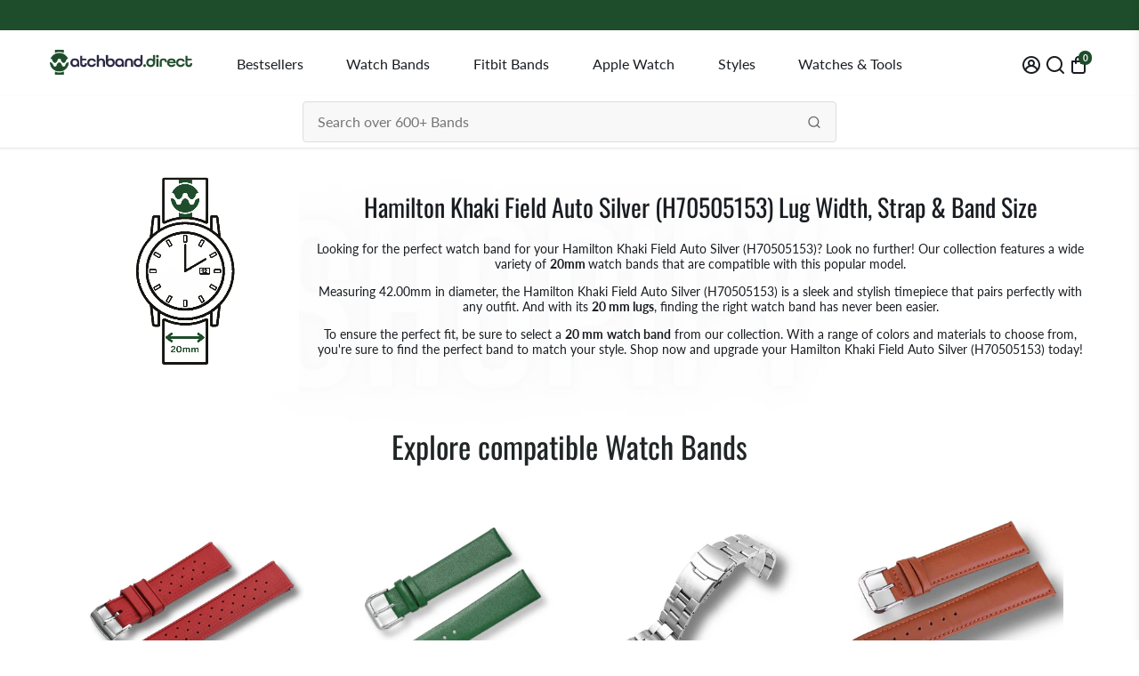

--- FILE ---
content_type: text/css
request_url: https://watchband.direct/cdn/shop/t/105/assets/sw_default.aio.min.css?v=50156624631363028061758660564
body_size: 3911
content:
/*
Generated time: September 23, 2025 20:49
This file was created by the app developer. Feel free to contact the original developer with any questions. It was minified (compressed) by AVADA. AVADA do NOT own this script.
*/
.styled-container *{box-sizing:border-box}.styled-container{font-family:-apple-system,BlinkMacSystemFont,"Segoe UI",Roboto,Oxygen-Sans,Ubuntu,Cantarell,"Helvetica Neue",sans-serif;font-size:16px;line-height:1.6;color:#333;background-color:#fff}.styled-container h1,.styled-container h2,.styled-container h3,.styled-container h4,.styled-container h5,.styled-container h6{line-height:1.2;font-weight:700}.styled-container h1.elementor-heading-title,.styled-container h2.elementor-heading-title,.styled-container h3.elementor-heading-title,.styled-container h4.elementor-heading-title,.styled-container h5.elementor-heading-title,.styled-container h6.elementor-heading-title{color:var(--head-color)}.styled-container h1{font-size:32px;margin-bottom:16px}.styled-container h2{font-size:28px;margin-bottom:12px}.styled-container h3{font-size:24px;margin-bottom:12px}.styled-container h4{font-size:20px;margin-bottom:8px}.styled-container h5{font-size:18px;margin-bottom:8px}.styled-container h6{font-size:16px;margin-bottom:8px}.styled-container ol,.styled-container p,.styled-container ul{margin-bottom:1.5em}.styled-container a:not([class]){color:#3498db;text-decoration:none;transition:color .3s}.styled-container a:not([class]):hover{color:#2980b9}.styled-container img{max-width:100%;height:auto}.styled-container .section-gap{margin:60px 0}.styled-container .section-gap-small{margin:30px 0}.styled-container .cta-btn,.styled-container .elementor-widget-button.cta-btn a{display:inline-block;width:fit-content;padding:12px 24px;background-color:#3498db;color:#fff;font-weight:700;font-size:16px;text-align:center;text-decoration:none;border-radius:4px;border:none;cursor:pointer;transition:all .3s ease;box-shadow:0 4px 6px rgba(0,0,0,.1);margin:10px 0}.styled-container .cta-btn:hover,.styled-container .elementor-widget-button.cta-btn a:hover{background-color:#2980b9;color:#fff;transform:translateY(-2px);box-shadow:0 6px 8px rgba(0,0,0,.15)}.styled-container .cta-btn-secondary{background-color:#27ae60}.styled-container .cta-btn-secondary:hover{background-color:#219653}.styled-container .cta-btn-accent,.styled-container .elementor-element.cta-btn-accent a{background-color:#e74c3c}.styled-container .cta-btn-accent:hover,.styled-container .elementor-element.cta-btn-accent a:hover{background-color:#c0392b}.styled-container .cta-block{background-color:#f8f9fa;border-radius:8px;padding:30px;margin:30px 0;text-align:center;border:1px solid #e9ecef;display:flex;flex-direction:column;align-items:center}.styled-container .elementor-element.cta-block{display:flow}.styled-container .cta-block-title{font-size:24px;font-weight:700;margin-bottom:15px;color:#333}.styled-container .cta-block-text{font-size:16px;margin-bottom:16px;color:#555}.styled-container .cta-btn-small{padding:8px 16px;font-size:14px}.styled-container .cta-btn-large{padding:16px 32px;font-size:18px}.styled-container .cta-btn-full{display:block;width:100%}.styled-container .cta-btn-display{display:flex;justify-content:center;align-items:center;margin:28px 0;gap:16px;flex-wrap:wrap;position:relative}.styled-container .cta-btn-icon{display:inline-flex;align-items:center;justify-content:center;margin-right:10px;font-size:1.2em;transform:translateY(-1px);transition:transform .2s ease}.styled-container .cta-btn:hover .cta-btn-icon{transform:translateY(-1px) scale(1.15)}.styled-container form{width:100%}.styled-container .form-container{background-color:#fff;border-radius:8px;padding:25px;margin:20px 0;box-shadow:0 2px 10px rgba(0,0,0,.1);border:1px solid #ddd;overflow:hidden}.styled-container .form-group{margin-bottom:20px;width:100%}.styled-container .form-label{display:block;margin-bottom:8px;font-weight:600;color:#333}.styled-container .form-input{width:100%;padding:12px 15px;border:1px solid #ced4da;border-radius:4px;font-size:16px;transition:border-color .3s}.styled-container select.form-input{-webkit-appearance:none;-moz-appearance:none;appearance:none;background-image:url("data:image/svg+xml,%3Csvg xmlns='http://www.w3.org/2000/svg' width='10' height='6'%3E%3Cpath d='M1 1l4 4 4-4' stroke='%23666' stroke-width='1.5' fill='none'/%3E%3C/svg%3E");background-repeat:no-repeat;background-position:right 15px center;padding-right:2.5rem;background-color:#fff}.styled-container .form-input:focus{border-color:#3498db;outline:0;box-shadow:0 0 0 3px rgba(52,152,219,.25)}.styled-container .form-textarea{width:100%;min-height:120px;resize:vertical;padding:12px 15px;border:1px solid #ced4da;border-radius:4px;transition:border-color .3s}.styled-container .form-textarea:focus{border-color:#3498db;outline:0;box-shadow:0 0 0 3px rgba(52,152,219,.25)}.styled-container .form-btn{padding:12px 20px;background-color:#3498db;color:#fff;border:none;border-radius:4px;cursor:pointer;font-size:16px;font-weight:600;transition:background-color .3s;width:auto}.styled-container .form-btn:hover{background-color:#2980b9}.styled-container .form-help{margin-top:12px}.styled-container .cta-block .cta-block-buttons{margin:0}.styled-container .cta-block-primary{background-color:#f0f6ff;border-left:4px solid #2563eb;position:relative;overflow:hidden}.styled-container .cta-block-secondary{background-color:#ecfdf5;border-left:4px solid #10b981;position:relative;overflow:hidden}.styled-container .cta-block-accent{background-color:#fef2f2;border-left:4px solid #ef4444;position:relative;overflow:hidden}.styled-container .cta-block-buttons{display:flex;justify-content:center;align-items:center;gap:16px;flex-wrap:wrap;margin:16px 0 0;position:relative;z-index:2}@media(max-width:576px){.styled-container .cta-block-buttons{flex-direction:column;gap:12px}.styled-container .cta-block-buttons .cta-btn{width:100%}}.styled-container .card{display:flex;flex-direction:column;height:fit-content;border-radius:8px;overflow:hidden;margin:20px 0;padding:20px;box-shadow:0 2px 10px rgba(0,0,0,.1);background-color:#fff;border:1px solid #e0e0e0;transition:transform .3s,box-shadow .3s}.styled-container .card.elementor-element{padding-bottom:0}.styled-container .card .elementor-widget-container ol li::marker,.styled-container .card .elementor-widget-container ul li::marker,.styled-container .two-columns .elementor-widget-container ol li::marker,.styled-container .two-columns .elementor-widget-container ul li::marker{content:none}.styled-container .card:hover{transform:translateY(-5px);box-shadow:0 8px 15px rgba(0,0,0,.15)}.styled-container .card-img{width:100%;height:auto;display:block}.styled-container .card-content{flex-grow:1;padding:0}.styled-container .card-title{font-size:20px;font-weight:700;margin-bottom:10px;color:#333;word-wrap:break-word}.styled-container .card-text{font-size:16px;color:#555;margin-bottom:15px;line-height:1.5}.styled-container .card-footer{margin-top:auto;display:flex;flex-direction:column;justify-content:center;align-items:center;padding:15px 20px;background-color:#f8f9fa;border-top:1px solid #e0e0e0;margin-left:-20px;margin-right:-20px;margin-bottom:-20px}.styled-container .card-footer.e-con{--width:auto}.styled-container .card-footer.e-con,.styled-container .card-footer.e-con>.e-con-inner{display:flow}.styled-container .card-footer .elementor-button-wrapper{justify-content:center;display:flex}.styled-container .card-grid{display:grid;grid-template-columns:repeat(auto-fill,minmax(280px,1fr));gap:20px;margin:20px 0}.styled-container .card-grid .card{margin:0;height:100%}.styled-container .pros-cons{display:flex;flex-wrap:wrap;gap:20px;margin:25px 0}.styled-container .cons,.styled-container .pros{flex:1;min-width:300px;padding:20px;border-radius:8px}.styled-container .pros{background-color:#e9f7ef;border:1px solid #d5f5e3}.styled-container .cons{background-color:#fdedec;border:1px solid #f5b7b1}.styled-container .cons-title,.styled-container .pros-title{font-size:18px;font-weight:700;margin-bottom:15px;display:flex;align-items:center}.styled-container .pros-title:before{content:"✓";color:#27ae60;margin-right:10px;font-weight:700}.styled-container .cons-title:before{content:"✗";color:#e74c3c;margin-right:10px;font-weight:700}.styled-container [dir=rtl] .cons-title:before,.styled-container [dir=rtl] .pros-title:before{margin-right:0;margin-left:10px}.styled-container .cons ul,.styled-container .pros ul{margin:0;padding-left:30px}.styled-container .cons li,.styled-container .pros li{margin-bottom:8px;line-height:1.5}.styled-container .rating-container{padding:24px;display:flex;flex-wrap:wrap;gap:24px;align-items:stretch;border-bottom:1px solid #f0f0f0;margin-bottom:20px}.styled-container .elementor-element.rating-container,.styled-container .elementor-element.rating-container .elementor-widget-container{width:100%}.styled-container .rating-overall{flex:0 0 auto;display:flex;flex-direction:column;align-items:flex-start;justify-content:center;padding-right:24px;border-right:1px solid #f0f0f0}.styled-container .rating-score{font-size:36px;font-weight:700;color:#333;line-height:1;margin-bottom:8px}.styled-container .rating-stars[data-rating="0"]{--rating:0}.styled-container .rating-stars[data-rating="0.5"]{--rating:0.5}.styled-container .rating-stars[data-rating="1"]{--rating:1}.styled-container .rating-stars[data-rating="1.5"]{--rating:1.5}.styled-container .rating-stars[data-rating="2"]{--rating:2}.styled-container .rating-stars[data-rating="2.5"]{--rating:2.5}.styled-container .rating-stars[data-rating="3"]{--rating:3}.styled-container .rating-stars[data-rating="3.5"]{--rating:3.5}.styled-container .rating-stars[data-rating="4"]{--rating:4}.styled-container .rating-stars[data-rating="4.1"]{--rating:4.1}.styled-container .rating-stars[data-rating="4.2"]{--rating:4.2}.styled-container .rating-stars[data-rating="4.3"]{--rating:4.3}.styled-container .rating-stars[data-rating="4.4"]{--rating:4.4}.styled-container .rating-stars[data-rating="4.5"]{--rating:4.5}.styled-container .rating-stars[data-rating="4.6"]{--rating:4.6}.styled-container .rating-stars[data-rating="4.7"]{--rating:4.7}.styled-container .rating-stars[data-rating="4.8"]{--rating:4.8}.styled-container .rating-stars[data-rating="4.9"]{--rating:4.9}.styled-container .rating-stars[data-rating="5"]{--rating:5}.styled-container .rating-stars{--rating:5;color:transparent;font-size:20px;margin-bottom:6px;position:relative;display:inline-block;line-height:1;unicode-bidi:bidi-override;white-space:nowrap;overflow:hidden;content:""}.styled-container .rating-stars::after{content:"★★★★★";position:absolute;top:0;left:0;color:#f5a623;width:calc(var(--rating)/5*100%);overflow:hidden}.styled-container .rating-stars::before{content:"★★★★★";color:#ccc}.styled-container .rating-label{font-size:14px;color:#666}.styled-container .rating-details{flex:1;display:flex;flex-direction:column;justify-content:center;gap:14px}.styled-container .rating-item{display:grid;grid-template-columns:150px 1fr auto;align-items:center;gap:12px}.styled-container .rating-name{font-size:14px;font-weight:500;color:#555;word-break:break-word}.styled-container .rating-bar-container{height:8px;background-color:#eee;border-radius:4px;overflow:hidden;width:100%}.styled-container .rating-bar{height:100%;background-color:#f5a623;border-radius:4px;display:block}.styled-container .rating-value{font-size:14px;font-weight:600;color:#333;white-space:nowrap}@media(max-width:768px){.styled-container .rating-container{flex-direction:column;gap:20px}.styled-container .rating-overall{border-right:none;border-bottom:1px solid #f0f0f0;padding-right:0;padding-bottom:20px;width:100%;align-items:center}.styled-container .rating-item{grid-template-columns:90px 1fr auto}}.styled-container .rating-container.vertical{flex-direction:column}.styled-container .rating-container.vertical .rating-overall{border-right:none;border-bottom:1px solid #f0f0f0;padding-right:0;padding-bottom:20px;width:100%}.styled-container .rating-container.compact .rating-item{grid-template-columns:80px 1fr auto;gap:8px}.styled-container .rating-container.compact .rating-bar-container{height:6px}.styled-container .rating-container.expanded .rating-details{max-width:none}.styled-container .rating-container.theme-blue .rating-bar,.styled-container .rating-container.theme-blue .rating-stars{background-color:#1976d2;color:#1976d2}.styled-container .rating-container.theme-green .rating-bar,.styled-container .rating-container.theme-green .rating-stars{background-color:#388e3c;color:#388e3c}.styled-container .rating-container.theme-red .rating-bar,.styled-container .rating-container.theme-red .rating-stars{background-color:#d32f2f;color:#d32f2f}.styled-container .custom-list{list-style:none;padding:0;margin:20px 0}.styled-container .custom-list li{padding:10px 0 10px 25px;position:relative;margin-bottom:10px;border-bottom:1px solid #eee}.styled-container .custom-list li:before{content:"";position:absolute;left:0;top:16px;width:14px;height:14px;background-image:url('data:image/svg+xml;utf8,<svg xmlns="http://www.w3.org/2000/svg" viewBox="0 0 24 24" fill="%233498db"><circle cx="12" cy="12" r="6"/></svg>');background-size:contain;background-repeat:no-repeat}.styled-container [dir=rtl] .custom-list li{padding:10px 35px 10px 0}.styled-container [dir=rtl] .custom-list li:before{left:initial;right:0}.styled-container .list-numbers{counter-reset:list-counter;list-style:none;padding:0;margin:20px 0}.styled-container .list-numbers li{counter-increment:list-counter;padding:10px 0 10px 45px;position:relative;margin-bottom:15px}.styled-container .list-numbers li:before{content:counter(list-counter);position:absolute;left:0;top:8px;width:30px;height:30px;background-color:#3498db;border-radius:50%;color:#fff;display:flex;align-items:center;justify-content:center;font-weight:700}.styled-container [dir=rtl] .list-numbers li{padding:10px 45px 10px 0}.styled-container [dir=rtl] .list-numbers li:before{left:initial;right:0}.styled-container .list-comparison{display:grid;grid-template-columns:repeat(auto-fit,minmax(300px,1fr));gap:25px;margin:30px 0}.styled-container .list-comparison-column{list-style:none;padding:0;margin:0;border-radius:10px;overflow:hidden;box-shadow:0 3px 10px rgba(0,0,0,.1)}.styled-container .list-comparison-title{padding:15px;background-color:#3498db;color:#fff;font-weight:700;font-size:18px;text-align:center;margin:0}.styled-container .list-comparison-column li{padding:14px 15px 14px 42px;position:relative;border-bottom:1px solid #eee;background-color:#fff}.styled-container .list-comparison-column li:last-child{border-bottom:none}.styled-container .list-comparison-column li:before{content:"";position:absolute;left:15px;top:16px;width:18px;height:18px;background-image:url('data:image/svg+xml;utf8,<svg xmlns="http://www.w3.org/2000/svg" viewBox="0 0 24 24" fill="%233498db"><path d="M9 16.17L4.83 12l-1.42 1.41L9 19 21 7l-1.41-1.41L9 16.17z"/></svg>');background-size:contain;background-repeat:no-repeat}.styled-container [dir=rtl] .list-comparison-column li{padding:14px 42px 14px 15px}.styled-container [dir=rtl] .list-comparison-column li:before{left:initial;right:15px}.styled-container .list-comparison-primary .list-comparison-title{background-color:#3498db}.styled-container .list-comparison-primary li:before{background-image:url('data:image/svg+xml;utf8,<svg xmlns="http://www.w3.org/2000/svg" viewBox="0 0 24 24" fill="%233498db"><path d="M9 16.17L4.83 12l-1.42 1.41L9 19 21 7l-1.41-1.41L9 16.17z"/></svg>')}.styled-container .list-comparison-success .list-comparison-title{background-color:#27ae60}.styled-container .list-comparison-success li:before{background-image:url('data:image/svg+xml;utf8,<svg xmlns="http://www.w3.org/2000/svg" viewBox="0 0 24 24" fill="%2327ae60"><path d="M9 16.17L4.83 12l-1.42 1.41L9 19 21 7l-1.41-1.41L9 16.17z"/></svg>')}.styled-container .list-comparison-warning .list-comparison-title{background-color:#f39c12}.styled-container .list-comparison-warning li:before{background-image:url('data:image/svg+xml;utf8,<svg xmlns="http://www.w3.org/2000/svg" viewBox="0 0 24 24" fill="%23f39c12"><path d="M9 16.17L4.83 12l-1.42 1.41L9 19 21 7l-1.41-1.41L9 16.17z"/></svg>')}.styled-container .list-comparison-danger .list-comparison-title{background-color:#e74c3c}.styled-container .list-comparison-danger li:before{background-image:url('data:image/svg+xml;utf8,<svg xmlns="http://www.w3.org/2000/svg" viewBox="0 0 24 24" fill="%23e74c3c"><path d="M9 16.17L4.83 12l-1.42 1.41L9 19 21 7l-1.41-1.41L9 16.17z"/></svg>')}@media(max-width:768px){.styled-container .list-comparison{grid-template-columns:1fr;gap:20px}.styled-container .list-comparison-column{margin-bottom:20px}}.styled-container .table-container{width:100%;overflow-x:auto;margin-bottom:20px;border-radius:8px}.styled-container .elementor-element.table-container table,.styled-container .elementor-element.table-container table *{border:none}.styled-container table{width:100%;margin:12px 0;font-size:15px;background-color:#fff}.styled-container table tr:first-child th:first-child{border-top-left-radius:8px}.styled-container table tr:first-child th:last-child{border-top-right-radius:8px}.styled-container table tbody tr:last-child td:first-child{border-bottom-left-radius:8px}.styled-container table tbody tr:last-child td:last-child{border-bottom-right-radius:8px}.styled-container table thead tr{background-color:#3498db;color:#fff;text-align:left}.styled-container .elementor-element.table-container table td,.styled-container .elementor-element.table-container table th,.styled-container table td,.styled-container table th{padding:12px 15px;border-bottom:1px solid #ddd;overflow-wrap:break-word}.styled-container table td .highlight-box,.styled-container table th .highlight-box{padding:2px;background-color:#fff8e1;border:0;margin:2px;border-radius:0}.styled-container table tbody tr{border-bottom:1px solid #ddd;background-color:#fff;transition:background-color .3s ease}.styled-container table tbody tr:nth-of-type(2n){background-color:#f8f9fa}.styled-container table tbody tr:hover{background-color:#edf2f7}.styled-container table span{display:contents}@media screen and (max-width:768px){.styled-container .table-container{box-shadow:none;overflow-x:visible;border-radius:0}.styled-container table{border:0;box-shadow:none;margin:0}.styled-container table thead{position:absolute;width:1px;height:1px;padding:0;margin:-1px;overflow:hidden;clip:rect(0,0,0,0);white-space:nowrap;border:0}.styled-container table,.styled-container table tbody,.styled-container table td,.styled-container table tr{display:block;width:100%}.styled-container table tr{margin-bottom:15px;border:1px solid #ddd;border-radius:8px;box-shadow:0 0 10px rgba(0,0,0,.1);background-color:#fff;overflow:hidden}.styled-container table td{position:relative;text-align:right;padding:10px 15px 10px 50%;border-bottom:1px solid #eee;min-height:45px;display:flex;align-items:center;justify-content:flex-end}.styled-container table td:last-child{border-bottom:0}.styled-container table td::before{content:attr(data-label);position:absolute;left:0;top:0;bottom:0;width:45%;padding:10px 15px;font-weight:700;text-align:left;color:#333;background-color:#f8f9fa;display:flex;align-items:center;border-right:1px solid #eee}.styled-container table td:last-child{justify-content:center;padding-left:15px}.styled-container table td:last-child::before{display:none}}@media screen and (max-width:480px){.styled-container table td{font-size:14px;padding:8px 10px 8px 45%}.styled-container table td::before{padding:8px 10px;font-size:13px}}.styled-container .blockquote{display:flex;flex-direction:column;font-size:18px;font-style:italic;margin:25px 0;padding:20px 30px;border-left:4px solid #2563eb;background-color:#f8f9fa;color:#555;position:relative}.styled-container .blockquote:before{content:"";position:absolute;top:0;left:10px;font-size:60px;color:#bdc3c7;font-family:Georgia,serif;line-height:1}.styled-container .blockquote-author{display:block;margin-top:auto;font-weight:600;font-style:normal;color:#333}.styled-container .elementor-element.blockquote{display:flow}.styled-container .elementor-element.blockquote blockquote{border:none}.styled-container .highlight-box{padding:20px;background-color:#fff8e1;border-left:5px solid #ffc107;margin:20px 0;border-radius:0 4px 4px 0}.styled-container .elementor-element.highlight-box{display:flow}.styled-container .info-box{padding:20px;background-color:#e3f2fd;border-left:4px solid #2563eb;margin:20px 0;border-radius:0 4px 4px 0}.styled-container .elementor-element.info-box{display:flow}.styled-container .warning-box{padding:20px;background-color:#fff3e0;border-left:5px solid #ff9800;margin:20px 0;border-radius:0 4px 4px 0}.styled-container .elementor-element.warning-box{display:flow}.styled-container section[itemtype="https://schema.org/FAQPage"]{margin-bottom:20px}.styled-container section[itemtype="https://schema.org/FAQPage"] h2{margin-bottom:20px}.styled-container .faq-item{margin-bottom:15px;border:1px solid #e0e0e0;border-radius:8px;overflow:hidden}.styled-container .faq-item h3,.styled-container .faq-question{padding:15px 20px;background-color:#f8f9fa;font-weight:600;position:relative;border-bottom:1px solid #e0e0e0}.styled-container .faq-answer{padding:20px;background-color:#fff}.styled-container .two-columns{display:grid;grid-template-columns:1fr 1fr;gap:30px;margin:20px 0}.styled-container .three-columns{display:grid;grid-template-columns:1fr 1fr 1fr;gap:20px;margin:20px 0}.styled-container .three-columns .custom-list,.styled-container .two-columns .custom-list{margin:0}.styled-container .three-columns .card,.styled-container .two-columns .card{margin:0;height:100%}.styled-container .three-columns .cta-btn-display,.styled-container .two-columns .cta-btn-display{margin:auto 0 28px 0}.styled-container .three-columns>div:not([class]),.styled-container .two-columns>div:not([class]){display:flex;flex-direction:column;gap:8px}.styled-container .grid-item:first-child{grid-area:1/1/2/2}.styled-container .grid-item:nth-child(2){grid-area:1/2/2/3}.styled-container .grid-item:nth-child(3){grid-area:2/1/3/2}.styled-container .grid-item:nth-child(4){grid-area:2/2/3/3}.styled-container .four-columns{display:grid;grid-template-columns:repeat(4,1fr);gap:20px;margin:20px 0}.styled-container .auto-columns{display:grid;grid-template-columns:repeat(auto-fit,minmax(250px,1fr));gap:25px;margin:20px 0}.styled-container .columns-start{align-items:start}.styled-container .columns-center{align-items:center}.styled-container .columns-end{align-items:end}.styled-container .columns-stretch{align-items:stretch}.styled-container .columns-1-2{grid-template-columns:1fr 2fr}.styled-container .columns-2-1{grid-template-columns:2fr 1fr}.styled-container .columns-1-3{grid-template-columns:1fr 3fr}.styled-container .columns-3-1{grid-template-columns:3fr 1fr}.styled-container .column-card{height:100%;background-color:#fff;border-radius:8px;box-shadow:0 2px 8px rgba(0,0,0,.1);padding:20px;transition:transform .2s,box-shadow .2s;display:flex;flex-direction:column}.styled-container .column-card .badge,.styled-container .four-columns .img-container:last-child,.styled-container .three-columns .img-container:last-child,.styled-container .two-columns .img-container:last-child{margin-top:auto}.styled-container .column-card:hover{transform:translateY(-5px);box-shadow:0 5px 15px rgba(0,0,0,.15)}.styled-container .column-split{display:grid;grid-template-columns:1fr 1fr;gap:15px}@media(max-width:992px){.styled-container .four-columns{grid-template-columns:1fr 1fr}}@media(max-width:768px){.styled-container .columns-1-2,.styled-container .columns-1-3,.styled-container .columns-2-1,.styled-container .columns-3-1,.styled-container .four-columns,.styled-container .three-columns,.styled-container .two-columns{grid-template-columns:1fr;gap:25px}.styled-container .grid-item:first-child{grid-area:1/1/2/2}.styled-container .grid-item:nth-child(2){grid-area:2/1/3/2}.styled-container .grid-item:nth-child(3){grid-area:3/1/4/2}.styled-container .grid-item:nth-child(4){grid-area:4/1/5/2}}.styled-container .pros-cons .e-con-inner,.styled-container .three-columns .e-con-inner,.styled-container .two-columns .e-con-inner{display:contents}.styled-container .pros-cons.e-flex{flex-direction:row}.styled-container .img-container{margin:20px 0;text-align:center}.styled-container .img-caption{font-size:14px;color:#666;margin-top:10px;font-style:italic}.styled-container .img-rounded{border-radius:8px}.styled-container .img-shadow{box-shadow:0 4px 8px rgba(0,0,0,.1)}.styled-container .img-border{border:1px solid #ddd;padding:5px;background-color:#fff}.styled-container .gallery{display:grid;grid-template-columns:repeat(auto-fill,minmax(200px,1fr));gap:15px;margin:25px 0}.styled-container .elementor-element.gallery{display:contents}.styled-container .gallery-item{overflow:hidden;border-radius:8px;position:relative}.styled-container .elementor-element.gallery-item .e-con-inner{display:inline-block}.styled-container .gallery-img{width:100%;height:auto;display:block;transition:transform .3s}.styled-container .gallery-item:hover .gallery-img{transform:scale(1.05)}@media(max-width:992px){.styled-container .cta-block{padding:20px}.styled-container .form-container{padding:20px}.styled-container .card-grid{grid-template-columns:repeat(auto-fill,minmax(240px,1fr))}}@media(max-width:768px){.styled-container .pros-cons{flex-direction:column}.styled-container .timeline:before{left:40px}.styled-container .timeline-item{width:100%;padding-left:70px;padding-right:20px}.styled-container .timeline-item:nth-child(2n){left:0}.styled-container .three-columns,.styled-container .two-columns{grid-template-columns:1fr;gap:20px}}@media(max-width:576px){.styled-container .cta-btn{display:block;width:100%}.styled-container .section{padding:20px}.styled-container .blockquote{padding:15px 20px}}.styled-container .map-container{margin:25px 0;border-radius:8px;overflow:hidden;box-shadow:0 2px 10px rgba(0,0,0,.1)}.styled-container .map-container iframe{display:block;width:100%;height:300px;border:none}.styled-container .map-caption{font-size:14px;color:#666;margin-top:10px;font-style:italic;text-align:center}.styled-container .map-h300 iframe{height:300px}.styled-container .map-h400 iframe{height:400px}.styled-container .map-h500 iframe{height:500px}.styled-container .phone-number-cta{font-size:28px;font-weight:700;color:#2c3e50;text-decoration:none;display:inline-flex;align-items:center;justify-content:center;margin:10px 0;transition:all .2s ease}.styled-container .phone-number-cta:hover{color:#3498db}.styled-container .phone-number-small{font-size:18px}.styled-container .phone-number-large{font-size:38px}.styled-container .phone-number-display{display:flex;align-items:center;margin:40px 0;justify-content:center;gap:16px}.styled-container .phone-number-display p{margin-bottom:0}.styled-container .phone-number-caption{display:inline-block;font-size:14px;font-weight:600;padding:6px 12px;border-radius:50px;letter-spacing:.3px;background-color:rgba(100,116,139,.1);color:#64748b;border:1px solid rgba(100,116,139,.2);text-align:center;white-space:nowrap;transition:all .3s ease;box-shadow:0 1px 2px rgba(0,0,0,.05);text-transform:uppercase;opacity:.95;margin-bottom:0}.styled-container .phone-number-cta-primary .phone-number-caption{background-color:rgba(37,99,235,.1);color:#2563eb;border:1px solid rgba(37,99,235,.2)}.styled-container .phone-number-cta-secondary .phone-number-caption{background-color:rgba(16,185,129,.1);color:#10b981;border:1px solid rgba(16,185,129,.2)}.styled-container .phone-number-cta-accent .phone-number-caption{background-color:rgba(239,68,68,.1);color:#ef4444;border:1px solid rgba(239,68,68,.2)}.styled-container .phone-number-cta:hover .phone-number-caption{transform:translateY(-2px);box-shadow:0 3px 6px rgba(0,0,0,.1);opacity:1}.styled-container .video-container{position:relative;padding-bottom:56.25%;height:0;overflow:hidden;max-width:100%;margin-bottom:16px}.styled-container .video-container iframe{position:absolute;top:0;left:0;width:100%;height:100%}.styled-container .badge{display:inline-block;padding:4.5px 8px;font-size:13px;font-weight:600;line-height:1;color:#fff;background:#3498db;border-radius:4px;text-align:center;margin-bottom:5px}.styled-container .badge.badge-pill{border-radius:9999px}.styled-container .badge.badge-primary{background:#3498db}.styled-container .badge.badge-success{background:#28a745}.styled-container .badge.badge-info{background:#17a2b8}.styled-container .badge.badge-purple{background:#6c5ce7}.styled-container .badge.badge-small{font-size:12px;padding:3px 6px}.styled-container .badge.badge-medium{font-size:16px;padding:6.4px 12.8px;margin-bottom:8px}.styled-container .badge.badge-large{font-size:20px;padding:10px 20px;margin-bottom:16px}.styled-container .badge.badge-xl{font-size:28px;padding:16.8px 33.6px;margin-bottom:16px}.styled-container .badge.badge-xxl{font-size:36px;padding:25.2px 50.4px;margin-bottom:16px}